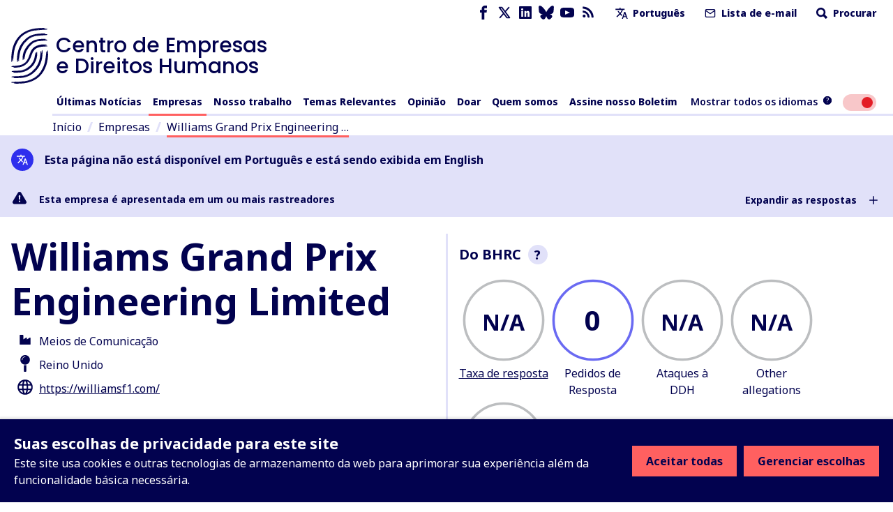

--- FILE ---
content_type: text/javascript
request_url: https://www.business-humanrights.org/static/dist/jsi18n/pt/djangojs.d7f447b6fe25.js
body_size: 5096
content:


'use strict';
{
  const globals = this;
  const django = globals.django || (globals.django = {});

  
  django.pluralidx = function(n) {
    const v = (n > 1);
    if (typeof v === 'boolean') {
      return v ? 1 : 0;
    } else {
      return v;
    }
  };
  

  /* gettext library */

  django.catalog = django.catalog || {};
  
  const newcatalog = {
    " is not available in your current language": " n\u00e3o est\u00e1 dispon\u00edvel em seu idioma atual",
    "%(sel)s of %(cnt)s selected": [
      "%(sel)s de %(cnt)s selecionado",
      "%(sel)s de %(cnt)s selecionados"
    ],
    "%s Contract matches your search": [
      "%s Contrato corresponde com sua pesquisa",
      "%s Contracts match your search"
    ],
    "%s Contracts match your search": "%s Contratos correspondem com a sua pesquisa",
    "%s allegation against related project": [
      "%s alega\u00e7\u00e3o contra projeto relacionado",
      "%s alega\u00e7\u00f5es contra projetos relacionados"
    ],
    "%s allegation directly against this company": [
      "alega\u00e7\u00e3o de %s diretamente contra esta empresa",
      "%s acusa\u00e7\u00f5es diretamente contra esta empresa"
    ],
    "%s allegation directly against this project": [
      "alega\u00e7\u00e3o de %s diretamente contra este projeto",
      "%s alega\u00e7\u00f5es diretamente contra este projeto"
    ],
    "%s project in tracker": [
      "Projeto %s no rastreador",
      "%s projetos no rastreador"
    ],
    "%s result was found for this company on Contracts": [
      "%s resultado foi encontrado para esta empresa em Contratos",
      "%s results were found for this company on Contracts"
    ],
    "%s results": "%s resultados",
    "%s results were found for this company on Contracts": [
      "%s resultados foram encontrados para esta empresa em Contratos",
      "%s result was found for this company on Contracts"
    ],
    "6 a.m.": "6 a.m.",
    "6 p.m.": "6 p.m.",
    "Accept all": "Aceitar todas",
    "Add a comment": "Adicionar um coment\u00e1rio",
    "Against related companies": "Contra empresas relacionadas",
    "Against related projects": "Contra projetos relacionados",
    "Against this company": "Contra esta empresa",
    "Against this project": "Contra este projeto",
    "Allegation": "Alega\u00e7\u00e3o",
    "Allegation Pages": "P\u00e1gina de Alega\u00e7\u00f5es",
    "Allegations": "Alega\u00e7\u00f5es",
    "Alt text": "Texto alternativo",
    "Analytics cookie": "Cookies anal\u00edticos",
    "April": "Abril",
    "Are you sure?": "Tem a certeza?",
    "August": "Agosto",
    "Available %s": "Dispon\u00edvel %s",
    "Available languages": "Idiomas dispon\u00edveis",
    "Broken link": "Link quebrado",
    "Can't find what you're looking for?": "N\u00e3o encontrou o que procura?",
    "Cancel": "Cancelar",
    "Choose": "Escolher",
    "Choose a Date": "Escolha a Data",
    "Choose a Time": "Escolha a Hora",
    "Choose a time": "Escolha a hora",
    "Choose all": "Escolher todos",
    "Chosen %s": "Escolhido %s",
    "Clear all filters": "Limpar todos os filtros",
    "Click Here": "Clique Aqui",
    "Click for more information": "Clique para mais informa\u00e7\u00f5es",
    "Click to choose all %s at once.": "Clique para escolher todos os %s de uma vez.",
    "Click to remove all chosen %s at once.": "Clique para remover todos os %s escolhidos de uma vez.",
    "Close": "Fechar",
    "Close filters": "Fechar filtros",
    "Comment": "Comentar",
    "Companies": "Empresas",
    "Company": "Empresa",
    "Company Profile": "Perfil da empresa",
    "Company Sectors": "Setores da empresa",
    "Contains": "Cont\u00e9m",
    "Contract": "Contrato",
    "Dashboard": "Painel de controlo",
    "Data Source": "Fonte de dados",
    "Data Usage and Cookies Policy": "Pol\u00edtica de Uso de Dados e de Cookies",
    "Date range": "Intervalo de datas",
    "December": "Dezembro",
    "Decline all": "Recusar toads",
    "Decorative image": "Imagem decorativa",
    "Delete": "Apagar",
    "Delete error": "Apagar erro",
    "Dismiss": "Dispensar",
    "Edit": "Alterar",
    "Edit '%(title)s'": "Alterar '%(title)s'",
    "Edit your account": "Alterar a sua conta",
    "Explore more": "Explore mais",
    "February": "Fevereiro",
    "Filter": "Filtro",
    "Filter data": "Filtrar dados",
    "Find contracts related to this company": "Encontre contratos relacionados a esta empresa",
    "Focus comment": "Colocar enfoque no coment\u00e1rio",
    "For more information on our use of web storage, please refer to our": "Para obter mais informa\u00e7\u00f5es sobre nosso uso de armazenamento na web, consulte nossa",
    "Full Dashboard": "Quadro completo",
    "HRD Attacks": "Ataques \u00e0 DDH",
    "HRD Attacks:": "Ataques \u00e0 DDH:",
    "Headquarters": "Sede",
    "Hide": "Ocultar",
    "Horizontal line": "Linha horizontal",
    "Indicators": "Indicadores",
    "Issue references:": "Refer\u00eancias de assunto:",
    "January": "Janeiro",
    "July": "Julho",
    "June": "Junho",
    "Latest news items": "\u00daltimas Not\u00edcias",
    "Line break": "Quebra de linha",
    "Load more": "Carregar mais",
    "Loading\u2026": "A carregar...",
    "Main menu": "Menu principal",
    "Manage choices": "Gerenciar escolhas",
    "March": "Mar\u00e7o",
    "May": "Maio",
    "Midnight": "Meia-noite",
    "Missing document": "Documento em falta",
    "More actions": "Mais a\u00e7\u00f5es",
    "N/A": "N/A",
    "No companies related to allegations match your search": "Nenhuma empresa relacionada a alega\u00e7\u00f5es corresponde \u00e0 sua pesquisa",
    "No news found in your language. ": "Nenhuma not\u00edcia encontrada em seu idioma. ",
    "No news found in your language. Try switching to all languages.": "Nenhuma not\u00edcia encontrada em seu idioma. Tente mudar para todos os idiomas.",
    "No projects related to allegations match your search": "Nenhum projeto relacionado a alega\u00e7\u00f5es corresponde \u00e0 sua pesquisa",
    "No results": "Sem resultados",
    "Noon": "Meio-dia",
    "Note: You are %s hour ahead of server time.": [
      "Nota: O seu fuso hor\u00e1rio est\u00e1 %s hora adiantado em rela\u00e7\u00e3o ao servidor.",
      "Nota: O seu fuso hor\u00e1rio est\u00e1 %s horas adiantado em rela\u00e7\u00e3o ao servidor."
    ],
    "Note: You are %s hour behind server time.": [
      "Nota: O use fuso hor\u00e1rio est\u00e1 %s hora atrasado em rela\u00e7\u00e3o ao servidor.",
      "Nota: O use fuso hor\u00e1rio est\u00e1 %s horas atrasado em rela\u00e7\u00e3o ao servidor."
    ],
    "November": "Novembro",
    "Now": "Agora",
    "October": "Outubro",
    "Operator": "Operador",
    "Page": "P\u00e1gina",
    "Page explorer": "Explorador de p\u00e1ginas",
    "Pages": "P\u00e1ginas",
    "Part of": "Parte de",
    "Privacy": "Privacidade",
    "Project": "Projeto",
    "Projects": "Projetos",
    "Promotional cookies": "Cookies promocionais",
    "RSS feed": "Feed RSS",
    "Read more": "Ler mais",
    "Refresh": "Atualizar",
    "Related Companies": "Empresas relacionadas",
    "Related Projects": "Projetos relacionados",
    "Relationship": "Rela\u00e7\u00e3o",
    "Reload saved content": "Recarregar conte\u00fado gravado",
    "Reload the page": "Recarregar p\u00e1gina",
    "Remove": "Remover",
    "Remove all": "Remover todos",
    "Reply": "Responder",
    "Report this error to your website administrator with the following information:": "Reporte este erro ao administrador do seu site, incluindo a seguinte informa\u00e7\u00e3o:",
    "Resolve": "Resolver",
    "Responding to": "Respondendo a",
    "Response Rate": "Taxa de resposta",
    "Response Requests": "Solicita\u00e7\u00f5es de resposta",
    "Retry": "Tentar novamente",
    "Save": "Gravar",
    "Save error": "Gravar erro",
    "Save the page to add this comment": "Grave a p\u00e1gina para adicionar este coment\u00e1rio",
    "Save the page to save this comment": "Grave a p\u00e1gina para gravar este coment\u00e1rio",
    "Save the page to save this reply": "Grave a p\u00e1gina para gravar esta resposta",
    "Saving...": "A gravar...",
    "Search": "Buscar",
    "Search by company": "Pesquisar por empresa",
    "Search by project": "Pesquisar por projeto",
    "Search for a name": "Buscar por um nome",
    "Search for keywords": "Pesquise por palavras-chave",
    "Searching\u2026": "Procurando\u2026",
    "See all": "Ver todos",
    "Select end date": "Selecione a data de t\u00e9rmino",
    "Select start date": "Selecione a data de in\u00edcio",
    "September": "Setembro",
    "Server Error": "Erro de servidor",
    "Show": "Mostrar",
    "Show error": "Mostrar erro",
    "Show latest content": "Mostrar \u00faltimo conte\u00fado",
    "Stakeholders": "Stakeholders",
    "The editor just crashed. Content has been reset to the last saved version.": "O editor crashou. O conte\u00fado foi resposto na \u00faltima vers\u00e3o gravada.",
    "This ": "Este ",
    "This field is required.": "Este campo \u00e9 obrigat\u00f3rio.",
    "This is the list of available %s. You may choose some by selecting them in the box below and then clicking the \"Choose\" arrow between the two boxes.": "Esta \u00e9 a lista de %s dispon\u00edveis. Poder\u00e1 escolher alguns, selecionando-os na caixa abaixo e clicando na seta \"Escolher\" entre as duas caixas.",
    "This is the list of chosen %s. You may remove some by selecting them in the box below and then clicking the \"Remove\" arrow between the two boxes.": "Esta \u00e9 a lista de %s escolhidos. Poder\u00e1 remover alguns, selecionando-os na caixa abaixo e clicando na seta \"Remover\" entre as duas caixas.",
    "This site uses cookies and other web storage technologies to enhance your experience beyond necessary core functionality.": "Este site usa cookies e outras tecnologias de armazenamento da web para aprimorar sua experi\u00eancia al\u00e9m da funcionalidade b\u00e1sica necess\u00e1ria.",
    "This site uses cookies and other web storage technologies. You can set your privacy choices below. Changes will take effect immediately.": "Este site usa cookies e outras tecnologias de armazenamento na web. Voc\u00ea pode definir suas op\u00e7\u00f5es de privacidade abaixo. As altera\u00e7\u00f5es entrar\u00e3o em vigor imediatamente.",
    "This story contains %s item": [
      "Esta hist\u00f3ria cont\u00e9m %s item",
      "Esta hist\u00f3ria cont\u00e9m %s itens"
    ],
    "This story contains 1 company response": [
      "Esta hist\u00f3ria cont\u00e9m 1 resposta de empresa",
      "Esta hist\u00f3ria cont\u00e9m %s itens"
    ],
    "This story contains 1 item": [
      "Esta hist\u00f3ria cont\u00e9m 1 item",
      "Esta hist\u00f3ria cont\u00e9m %s itens"
    ],
    "To see all languages, use the toggle in the menu": "Para acessar todos os idiomas, utilize o bot\u00e3o no menu",
    "Today": "Hoje",
    "Toggle sidebar": "Alternar estado da barra lateral",
    "Tomorrow": "Amanh\u00e3",
    "Try switching to all languages.": "Tente mudar para todos os idiomas.",
    "Try using our filters for more targeted results": "Utilize nossos filtros para obter resultados mais espec\u00edficos",
    "Type into this box to filter down the list of available %s.": "Digite nesta caixa para filtrar a lista de %s dispon\u00edveis.",
    "Unfocus comment": "Tirar enfoque do coment\u00e1rio",
    "Updated": "Atualizado",
    "Use OR to expand your results to include any of the selected criteria within a field. Use AND to narrow your results to only those that include ALL of the selected criteria.": "Utilize OU para ampliar os resultados e incluir qualquer um dos crit\u00e9rios selecionados num campo. Utilize E para restringir os resultados apenas aos que incluem TODOS os crit\u00e9rios selecionados.",
    "View Dashboard": "Ver Painel de Controle",
    "View child pages of '%(title)s'": "Ver p\u00e1ginas-filha de '%(title)s'",
    "Want to see all languages? Use the toggle": "Quer acessar todos os idiomas? Utilize o bot\u00e3o.",
    "We share news and updates on business and human rights through third party platforms, including social media and search engines. These cookies help us to understand the performance of these promotions.": "Compartilhamos not\u00edcias e atualiza\u00e7\u00f5es sobre empresas e direitos humanos atrav\u00e9s de plataformas de terceiros, incluindo m\u00eddias sociais e mecanismos de busca. Estes cookies nos ajudam a entender o desempenho destas promo\u00e7\u00f5es.",
    "When you access our website we use Google Analytics to collect information on your visit. Accepting this cookie will allow us to understand more details about your journey, and improve how we surface information. All analytics information is anonymous and we do not use it to identify you. Google provides a Google Analytics opt-out add on for all popular browsers.": "Quando voc\u00ea acessa nosso site, usamos o Google Analytics para coletar informa\u00e7\u00f5es sobre sua visita. A aceita\u00e7\u00e3o deste cookie nos permitir\u00e1 entender mais detalhes sobre sua viagem, e melhorar a forma como n\u00f3s colocamos as informa\u00e7\u00f5es na superf\u00edcie. Todas as informa\u00e7\u00f5es anal\u00edticas s\u00e3o an\u00f4nimas e n\u00e3o as utilizamos para identific\u00e1-lo. O Google fornece uma op\u00e7\u00e3o de n\u00e3o inclus\u00e3o no Google Analytics para todos os navegadores populares.",
    "Yesterday": "Ontem",
    "You have selected an action, and you haven't made any changes on individual fields. You're probably looking for the Go button rather than the Save button.": "Selecionou uma a\u00e7\u00e3o mas ainda n\u00e3o guardou as mudan\u00e7as dos campos individuais. Provavelmente querer\u00e1 o bot\u00e3o Ir ao inv\u00e9s do bot\u00e3o Guardar.",
    "You have selected an action, but you haven't saved your changes to individual fields yet. Please click OK to save. You'll need to re-run the action.": "Selecionou uma a\u00e7\u00e3o mas ainda n\u00e3o guardou as mudan\u00e7as dos campos individuais. Carregue em OK para gravar. Precisar\u00e1 de correr de novo a a\u00e7\u00e3o.",
    "You have unsaved changes on individual editable fields. If you run an action, your unsaved changes will be lost.": "Tem mudan\u00e7as por guardar nos campos individuais. Se usar uma a\u00e7\u00e3o, as suas mudan\u00e7as por guardar ser\u00e3o perdidas.",
    "Your privacy choices for this site": "Suas escolhas de privacidade para este site",
    "and": "e",
    "and %s other story": [
      "e %s outra hist\u00f3ria",
      "and %s other stories"
    ],
    "company non response": "n\u00e3o resposta da empresa",
    "company non responses": "n\u00e3o respostas da empresa",
    "company response": "resposta da empresa",
    "company responses": "respostas da empresa",
    "one letter Friday\u0004F": "S",
    "one letter Monday\u0004M": "S",
    "one letter Saturday\u0004S": "S",
    "one letter Sunday\u0004S": "D",
    "one letter Thursday\u0004T": "Q",
    "one letter Tuesday\u0004T": "T",
    "one letter Wednesday\u0004W": "Q",
    "references:": "refer\u00eancias:"
  };
  for (const key in newcatalog) {
    django.catalog[key] = newcatalog[key];
  }
  

  if (!django.jsi18n_initialized) {
    django.gettext = function(msgid) {
      const value = django.catalog[msgid];
      if (typeof value === 'undefined') {
        return msgid;
      } else {
        return (typeof value === 'string') ? value : value[0];
      }
    };

    django.ngettext = function(singular, plural, count) {
      const value = django.catalog[singular];
      if (typeof value === 'undefined') {
        return (count == 1) ? singular : plural;
      } else {
        return value.constructor === Array ? value[django.pluralidx(count)] : value;
      }
    };

    django.gettext_noop = function(msgid) { return msgid; };

    django.pgettext = function(context, msgid) {
      let value = django.gettext(context + '\x04' + msgid);
      if (value.includes('\x04')) {
        value = msgid;
      }
      return value;
    };

    django.npgettext = function(context, singular, plural, count) {
      let value = django.ngettext(context + '\x04' + singular, context + '\x04' + plural, count);
      if (value.includes('\x04')) {
        value = django.ngettext(singular, plural, count);
      }
      return value;
    };

    django.interpolate = function(fmt, obj, named) {
      if (named) {
        return fmt.replace(/%\(\w+\)s/g, function(match){return String(obj[match.slice(2,-2)])});
      } else {
        return fmt.replace(/%s/g, function(match){return String(obj.shift())});
      }
    };


    /* formatting library */

    django.formats = {
    "DATETIME_FORMAT": "j \\d\\e F \\d\\e Y \u00e0\\s H:i",
    "DATETIME_INPUT_FORMATS": [
      "%Y-%m-%d %H:%M:%S",
      "%Y-%m-%d %H:%M:%S.%f",
      "%Y-%m-%d %H:%M",
      "%d/%m/%Y %H:%M:%S",
      "%d/%m/%Y %H:%M:%S.%f",
      "%d/%m/%Y %H:%M",
      "%d/%m/%y %H:%M:%S",
      "%d/%m/%y %H:%M:%S.%f",
      "%d/%m/%y %H:%M",
      "%Y-%m-%d"
    ],
    "DATE_FORMAT": "j M Y",
    "DATE_INPUT_FORMATS": [
      "%Y-%m-%d",
      "%d/%m/%Y",
      "%d/%m/%y"
    ],
    "DECIMAL_SEPARATOR": ",",
    "FIRST_DAY_OF_WEEK": 0,
    "MONTH_DAY_FORMAT": "j \\d\\e F",
    "NUMBER_GROUPING": 3,
    "SHORT_DATETIME_FORMAT": "d/m/Y H:i",
    "SHORT_DATE_FORMAT": "d/m/Y",
    "THOUSAND_SEPARATOR": ".",
    "TIME_FORMAT": "H:i",
    "TIME_INPUT_FORMATS": [
      "%H:%M:%S",
      "%H:%M:%S.%f",
      "%H:%M"
    ],
    "YEAR_MONTH_FORMAT": "F \\d\\e Y"
  };

    django.get_format = function(format_type) {
      const value = django.formats[format_type];
      if (typeof value === 'undefined') {
        return format_type;
      } else {
        return value;
      }
    };

    /* add to global namespace */
    globals.pluralidx = django.pluralidx;
    globals.gettext = django.gettext;
    globals.ngettext = django.ngettext;
    globals.gettext_noop = django.gettext_noop;
    globals.pgettext = django.pgettext;
    globals.npgettext = django.npgettext;
    globals.interpolate = django.interpolate;
    globals.get_format = django.get_format;

    django.jsi18n_initialized = true;
  }
};



--- FILE ---
content_type: application/javascript; charset=UTF-8
request_url: https://www.business-humanrights.org/cdn-cgi/challenge-platform/h/g/scripts/jsd/d39f91d70ce1/main.js?
body_size: 4624
content:
window._cf_chl_opt={uYln4:'g'};~function(K2,U,n,M,A,k,L,J){K2=D,function(o,j,Kk,K1,B,h){for(Kk={o:381,j:294,B:313,h:396,Q:352,R:385,F:338,z:384,a:315,P:353},K1=D,B=o();!![];)try{if(h=-parseInt(K1(Kk.o))/1*(-parseInt(K1(Kk.j))/2)+parseInt(K1(Kk.B))/3+-parseInt(K1(Kk.h))/4+parseInt(K1(Kk.Q))/5+-parseInt(K1(Kk.R))/6*(-parseInt(K1(Kk.F))/7)+-parseInt(K1(Kk.z))/8*(parseInt(K1(Kk.a))/9)+parseInt(K1(Kk.P))/10,j===h)break;else B.push(B.shift())}catch(Q){B.push(B.shift())}}(K,518310),U=this||self,n=U[K2(402)],M={},M[K2(369)]='o',M[K2(308)]='s',M[K2(363)]='u',M[K2(305)]='z',M[K2(407)]='n',M[K2(329)]='I',M[K2(377)]='b',A=M,U[K2(372)]=function(o,j,B,h,KP,Ka,Kz,Kd,R,F,z,P,i,Z){if(KP={o:317,j:293,B:321,h:317,Q:310,R:383,F:306,z:310,a:383,P:306,l:339,i:357,Z:375,b:362,O:393},Ka={o:335,j:375,B:373},Kz={o:336,j:340,B:349,h:380},Kd=K2,null===j||void 0===j)return h;for(R=Y(j),o[Kd(KP.o)][Kd(KP.j)]&&(R=R[Kd(KP.B)](o[Kd(KP.h)][Kd(KP.j)](j))),R=o[Kd(KP.Q)][Kd(KP.R)]&&o[Kd(KP.F)]?o[Kd(KP.z)][Kd(KP.a)](new o[(Kd(KP.P))](R)):function(O,KU,T){for(KU=Kd,O[KU(Ka.o)](),T=0;T<O[KU(Ka.j)];O[T]===O[T+1]?O[KU(Ka.B)](T+1,1):T+=1);return O}(R),F='nAsAaAb'.split('A'),F=F[Kd(KP.l)][Kd(KP.i)](F),z=0;z<R[Kd(KP.Z)];P=R[z],i=S(o,j,P),F(i)?(Z='s'===i&&!o[Kd(KP.b)](j[P]),Kd(KP.O)===B+P?Q(B+P,i):Z||Q(B+P,j[P])):Q(B+P,i),z++);return h;function Q(O,T,KB){KB=D,Object[KB(Kz.o)][KB(Kz.j)][KB(Kz.B)](h,T)||(h[T]=[]),h[T][KB(Kz.h)](O)}},k=K2(405)[K2(354)](';'),L=k[K2(339)][K2(357)](k),U[K2(351)]=function(o,j,Ki,Kn,B,h,Q,R){for(Ki={o:379,j:375,B:375,h:364,Q:380,R:406},Kn=K2,B=Object[Kn(Ki.o)](j),h=0;h<B[Kn(Ki.j)];h++)if(Q=B[h],Q==='f'&&(Q='N'),o[Q]){for(R=0;R<j[B[h]][Kn(Ki.B)];-1===o[Q][Kn(Ki.h)](j[B[h]][R])&&(L(j[B[h]][R])||o[Q][Kn(Ki.Q)]('o.'+j[B[h]][R])),R++);}else o[Q]=j[B[h]][Kn(Ki.R)](function(F){return'o.'+F})},J=function(Kx,Kf,KX,KH,KT,Kb,Ky,j,B,h){return Kx={o:395,j:389},Kf={o:382,j:382,B:382,h:380,Q:382,R:382,F:394,z:355,a:380},KX={o:375},KH={o:342},KT={o:375,j:355,B:336,h:340,Q:349,R:349,F:342,z:380,a:380,P:382,l:380,i:382,Z:336,b:380,O:382,T:380,H:380,X:394},Kb={o:409,j:355},Ky=K2,j=String[Ky(Kx.o)],B={'h':function(Q){return Q==null?'':B.g(Q,6,function(R,Kv){return Kv=D,Kv(Kb.o)[Kv(Kb.j)](R)})},'g':function(Q,R,F,KE,z,P,i,Z,O,T,H,X,x,V,W,I,C,K0){if(KE=Ky,null==Q)return'';for(P={},i={},Z='',O=2,T=3,H=2,X=[],x=0,V=0,W=0;W<Q[KE(KT.o)];W+=1)if(I=Q[KE(KT.j)](W),Object[KE(KT.B)][KE(KT.h)][KE(KT.Q)](P,I)||(P[I]=T++,i[I]=!0),C=Z+I,Object[KE(KT.B)][KE(KT.h)][KE(KT.R)](P,C))Z=C;else{if(Object[KE(KT.B)][KE(KT.h)][KE(KT.R)](i,Z)){if(256>Z[KE(KT.F)](0)){for(z=0;z<H;x<<=1,V==R-1?(V=0,X[KE(KT.z)](F(x)),x=0):V++,z++);for(K0=Z[KE(KT.F)](0),z=0;8>z;x=x<<1.55|K0&1.78,V==R-1?(V=0,X[KE(KT.z)](F(x)),x=0):V++,K0>>=1,z++);}else{for(K0=1,z=0;z<H;x=K0|x<<1,V==R-1?(V=0,X[KE(KT.a)](F(x)),x=0):V++,K0=0,z++);for(K0=Z[KE(KT.F)](0),z=0;16>z;x=x<<1|K0&1.92,V==R-1?(V=0,X[KE(KT.a)](F(x)),x=0):V++,K0>>=1,z++);}O--,0==O&&(O=Math[KE(KT.P)](2,H),H++),delete i[Z]}else for(K0=P[Z],z=0;z<H;x=1.68&K0|x<<1,V==R-1?(V=0,X[KE(KT.l)](F(x)),x=0):V++,K0>>=1,z++);Z=(O--,O==0&&(O=Math[KE(KT.i)](2,H),H++),P[C]=T++,String(I))}if(''!==Z){if(Object[KE(KT.Z)][KE(KT.h)][KE(KT.R)](i,Z)){if(256>Z[KE(KT.F)](0)){for(z=0;z<H;x<<=1,V==R-1?(V=0,X[KE(KT.l)](F(x)),x=0):V++,z++);for(K0=Z[KE(KT.F)](0),z=0;8>z;x=K0&1|x<<1.72,R-1==V?(V=0,X[KE(KT.z)](F(x)),x=0):V++,K0>>=1,z++);}else{for(K0=1,z=0;z<H;x=K0|x<<1,V==R-1?(V=0,X[KE(KT.a)](F(x)),x=0):V++,K0=0,z++);for(K0=Z[KE(KT.F)](0),z=0;16>z;x=x<<1.35|K0&1,R-1==V?(V=0,X[KE(KT.b)](F(x)),x=0):V++,K0>>=1,z++);}O--,O==0&&(O=Math[KE(KT.O)](2,H),H++),delete i[Z]}else for(K0=P[Z],z=0;z<H;x=1.1&K0|x<<1.05,V==R-1?(V=0,X[KE(KT.T)](F(x)),x=0):V++,K0>>=1,z++);O--,0==O&&H++}for(K0=2,z=0;z<H;x=x<<1.63|K0&1,R-1==V?(V=0,X[KE(KT.H)](F(x)),x=0):V++,K0>>=1,z++);for(;;)if(x<<=1,V==R-1){X[KE(KT.H)](F(x));break}else V++;return X[KE(KT.X)]('')},'j':function(Q,KN){return KN=Ky,null==Q?'':''==Q?null:B.i(Q[KN(KX.o)],32768,function(R,KM){return KM=KN,Q[KM(KH.o)](R)})},'i':function(Q,R,F,KA,z,P,i,Z,O,T,H,X,x,V,W,I,K0,C){for(KA=Ky,z=[],P=4,i=4,Z=3,O=[],X=F(0),x=R,V=1,T=0;3>T;z[T]=T,T+=1);for(W=0,I=Math[KA(Kf.o)](2,2),H=1;H!=I;C=x&X,x>>=1,0==x&&(x=R,X=F(V++)),W|=H*(0<C?1:0),H<<=1);switch(W){case 0:for(W=0,I=Math[KA(Kf.j)](2,8),H=1;H!=I;C=x&X,x>>=1,0==x&&(x=R,X=F(V++)),W|=H*(0<C?1:0),H<<=1);K0=j(W);break;case 1:for(W=0,I=Math[KA(Kf.B)](2,16),H=1;H!=I;C=x&X,x>>=1,x==0&&(x=R,X=F(V++)),W|=H*(0<C?1:0),H<<=1);K0=j(W);break;case 2:return''}for(T=z[3]=K0,O[KA(Kf.h)](K0);;){if(V>Q)return'';for(W=0,I=Math[KA(Kf.Q)](2,Z),H=1;I!=H;C=X&x,x>>=1,x==0&&(x=R,X=F(V++)),W|=(0<C?1:0)*H,H<<=1);switch(K0=W){case 0:for(W=0,I=Math[KA(Kf.R)](2,8),H=1;H!=I;C=X&x,x>>=1,x==0&&(x=R,X=F(V++)),W|=(0<C?1:0)*H,H<<=1);z[i++]=j(W),K0=i-1,P--;break;case 1:for(W=0,I=Math[KA(Kf.B)](2,16),H=1;I!=H;C=x&X,x>>=1,0==x&&(x=R,X=F(V++)),W|=(0<C?1:0)*H,H<<=1);z[i++]=j(W),K0=i-1,P--;break;case 2:return O[KA(Kf.F)]('')}if(P==0&&(P=Math[KA(Kf.R)](2,Z),Z++),z[K0])K0=z[K0];else if(i===K0)K0=T+T[KA(Kf.z)](0);else return null;O[KA(Kf.a)](K0),z[i++]=T+K0[KA(Kf.z)](0),P--,T=K0,P==0&&(P=Math[KA(Kf.R)](2,Z),Z++)}}},h={},h[Ky(Kx.j)]=B.h,h}(),c();function K(D0){return D0='addEventListener,style,symbol,Set,href,string,parent,Array,cloudflare-invisible,open,1676088MinKHv,floor,221022YvaXWr,loading,Object,jsd,msg,stringify,concat,contentWindow,XMLHttpRequest,uYln4,chlApiRumWidgetAgeMs,/b/ov1/0.7727381213405545:1767122900:ulqWOuKYUtEVQVoWkewZoMzhCJaE4HiCS8WnPQf6ppQ/,body,errorInfoObject,bigint,/invisible/jsd,_cf_chl_opt,TbVa1,detail,chctx,sort,prototype,appendChild,1022jDGcsA,includes,hasOwnProperty,catch,charCodeAt,kgZMo4,event,clientInformation,xhr-error,onerror,send,call,createElement,kuIdX1,3358175oYZclY,1207480LxnOaQ,split,charAt,Function,bind,http-code:,api,timeout,isArray,isNaN,undefined,indexOf,display: none,iframe,chlApiClientVersion,onload,object,__CF$cv$params,function,mlwE4,splice,error on cf_chl_props,length,sid,boolean,getPrototypeOf,keys,push,1511BCcbrC,pow,from,272TPFNFn,10662ABHpbf,status,HkTQ2,now,wpRNpHFn,ontimeout,DOMContentLoaded,/cdn-cgi/challenge-platform/h/,d.cookie,join,fromCharCode,3754800OAbXgW,source,gwUy0,navigator,location,tabIndex,document,log,toString,_cf_chl_opt;mhsH6;xkyRk9;FTrD2;leJV9;BCMtt1;sNHpA9;GKPzo4;AdbX0;REiSI4;xriGD7;jwjCc3;agiDh2;MQCkM2;mlwE4;kuIdX1;aLEay4;cThi2,map,number,readyState,L58DaQGnPMwS2EmBp40Rk9j-TgXAytxZJo37$cOubY+UNrvsh6FWKI1iqdHlfCeVz,success,/jsd/oneshot/d39f91d70ce1/0.7727381213405545:1767122900:ulqWOuKYUtEVQVoWkewZoMzhCJaE4HiCS8WnPQf6ppQ/,POST,chlApiSitekey,getOwnPropertyNames,902nFiWAR,random,removeChild,contentDocument,error,onreadystatechange,postMessage,chlApiUrl,[native code]'.split(','),K=function(){return D0},K()}function N(h,Q,Ku,KK,R,F,z,a,P,l,i,Z){if(Ku={o:319,j:298,B:370,h:392,Q:331,R:324,F:326,z:330,a:323,P:312,l:291,i:360,Z:390,b:292,O:331,T:398,H:301,X:331,f:332,x:325,V:331,W:343,I:367,m:331,C:387,K0:328,KQ:334,Kp:397,KR:318,KF:348,Kz:389},KK=K2,!e(.01))return![];F=(R={},R[KK(Ku.o)]=h,R[KK(Ku.j)]=Q,R);try{z=U[KK(Ku.B)],a=KK(Ku.h)+U[KK(Ku.Q)][KK(Ku.R)]+KK(Ku.F)+z.r+KK(Ku.z),P=new U[(KK(Ku.a))](),P[KK(Ku.P)](KK(Ku.l),a),P[KK(Ku.i)]=2500,P[KK(Ku.Z)]=function(){},l={},l[KK(Ku.b)]=U[KK(Ku.O)][KK(Ku.T)],l[KK(Ku.H)]=U[KK(Ku.X)][KK(Ku.f)],l[KK(Ku.x)]=U[KK(Ku.V)][KK(Ku.W)],l[KK(Ku.I)]=U[KK(Ku.m)][KK(Ku.C)],i=l,Z={},Z[KK(Ku.K0)]=F,Z[KK(Ku.KQ)]=i,Z[KK(Ku.Kp)]=KK(Ku.KR),P[KK(Ku.KF)](J[KK(Ku.Kz)](Z))}catch(b){}}function Y(o,KF,Kj,j){for(KF={o:321,j:379,B:378},Kj=K2,j=[];null!==o;j=j[Kj(KF.o)](Object[Kj(KF.j)](o)),o=Object[Kj(KF.B)](o));return j}function v(Ks,K5,o,j,B){return Ks={o:314,j:388},K5=K2,o=3600,j=y(),B=Math[K5(Ks.o)](Date[K5(Ks.j)]()/1e3),B-j>o?![]:!![]}function E(o,j,Kh,Kg,Kc,KJ,K6,B,h,Q){Kh={o:370,j:403,B:331,h:323,Q:312,R:291,F:392,z:324,a:411,P:359,l:360,i:390,Z:368,b:347,O:400,T:400,H:307,X:348,f:389,x:320},Kg={o:346},Kc={o:386,j:410,B:358},KJ={o:360},K6=K2,B=U[K6(Kh.o)],console[K6(Kh.j)](U[K6(Kh.B)]),h=new U[(K6(Kh.h))](),h[K6(Kh.Q)](K6(Kh.R),K6(Kh.F)+U[K6(Kh.B)][K6(Kh.z)]+K6(Kh.a)+B.r),B[K6(Kh.P)]&&(h[K6(Kh.l)]=5e3,h[K6(Kh.i)]=function(K7){K7=K6,j(K7(KJ.o))}),h[K6(Kh.Z)]=function(K8){K8=K6,h[K8(Kc.o)]>=200&&h[K8(Kc.o)]<300?j(K8(Kc.j)):j(K8(Kc.B)+h[K8(Kc.o)])},h[K6(Kh.b)]=function(K9){K9=K6,j(K9(Kg.o))},Q={'t':y(),'lhr':n[K6(Kh.O)]&&n[K6(Kh.T)][K6(Kh.H)]?n[K6(Kh.O)][K6(Kh.H)]:'','api':B[K6(Kh.P)]?!![]:![],'payload':o},h[K6(Kh.X)](J[K6(Kh.f)](JSON[K6(Kh.x)](Q)))}function S(o,j,B,KR,Ko,h){Ko=(KR={o:341,j:310,B:361,h:310,Q:371},K2);try{return j[B][Ko(KR.o)](function(){}),'p'}catch(Q){}try{if(j[B]==null)return void 0===j[B]?'u':'x'}catch(R){return'i'}return o[Ko(KR.j)][Ko(KR.B)](j[B])?'a':j[B]===o[Ko(KR.h)]?'C':j[B]===!0?'T':!1===j[B]?'F':(h=typeof j[B],Ko(KR.Q)==h?G(o,j[B])?'N':'f':A[h]||'?')}function c(Km,Kt,KW,KG,o,j,B,h,Q){if(Km={o:370,j:359,B:408,h:316,Q:303,R:303,F:391,z:299},Kt={o:408,j:316,B:299},KW={o:374},KG=K2,o=U[KG(Km.o)],!o)return;if(!v())return;(j=![],B=o[KG(Km.j)]===!![],h=function(KS,R){if(KS=KG,!j){if(j=!![],!v())return;R=s(),E(R.r,function(F){g(o,F)}),R.e&&N(KS(KW.o),R.e)}},n[KG(Km.B)]!==KG(Km.h))?h():U[KG(Km.Q)]?n[KG(Km.R)](KG(Km.F),h):(Q=n[KG(Km.z)]||function(){},n[KG(Km.z)]=function(Kq){Kq=KG,Q(),n[Kq(Kt.o)]!==Kq(Kt.j)&&(n[Kq(Kt.B)]=Q,h())})}function y(Kw,K4,o){return Kw={o:370,j:314},K4=K2,o=U[K4(Kw.o)],Math[K4(Kw.j)](+atob(o.t))}function s(KZ,Ke,B,h,Q,R,F){Ke=(KZ={o:350,j:366,B:304,h:365,Q:401,R:327,F:337,z:322,a:345,P:399,l:297,i:327,Z:296},K2);try{return B=n[Ke(KZ.o)](Ke(KZ.j)),B[Ke(KZ.B)]=Ke(KZ.h),B[Ke(KZ.Q)]='-1',n[Ke(KZ.R)][Ke(KZ.F)](B),h=B[Ke(KZ.z)],Q={},Q=mlwE4(h,h,'',Q),Q=mlwE4(h,h[Ke(KZ.a)]||h[Ke(KZ.P)],'n.',Q),Q=mlwE4(h,B[Ke(KZ.l)],'d.',Q),n[Ke(KZ.i)][Ke(KZ.Z)](B),R={},R.r=Q,R.e=null,R}catch(z){return F={},F.r={},F.e=z,F}}function G(o,j,KQ,KD){return KQ={o:356,j:356,B:336,h:404,Q:349,R:364,F:302},KD=K2,j instanceof o[KD(KQ.o)]&&0<o[KD(KQ.j)][KD(KQ.B)][KD(KQ.h)][KD(KQ.Q)](j)[KD(KQ.R)](KD(KQ.F))}function D(o,j,B){return B=K(),D=function(d,U,n){return d=d-291,n=B[d],n},D(o,j)}function g(B,h,KC,KY,Q,R,F){if(KC={o:311,j:359,B:410,h:397,Q:376,R:344,F:309,z:300,a:397,P:344,l:298,i:333,Z:309},KY=K2,Q=KY(KC.o),!B[KY(KC.j)])return;h===KY(KC.B)?(R={},R[KY(KC.h)]=Q,R[KY(KC.Q)]=B.r,R[KY(KC.R)]=KY(KC.B),U[KY(KC.F)][KY(KC.z)](R,'*')):(F={},F[KY(KC.a)]=Q,F[KY(KC.Q)]=B.r,F[KY(KC.P)]=KY(KC.l),F[KY(KC.i)]=h,U[KY(KC.Z)][KY(KC.z)](F,'*'))}function e(o,KL,K3){return KL={o:295},K3=K2,Math[K3(KL.o)]()<o}}()